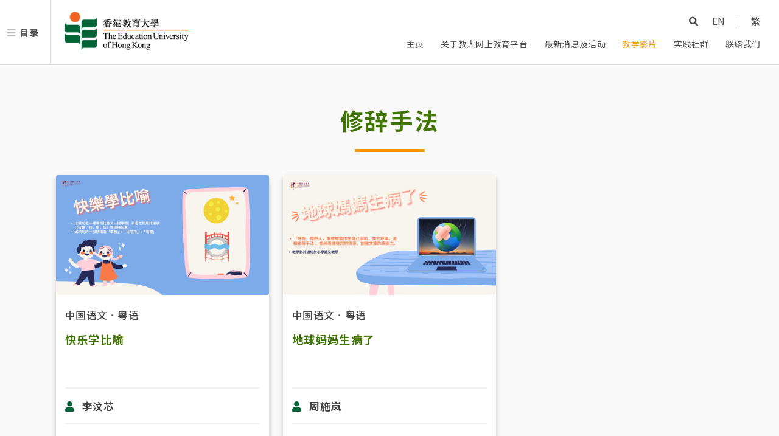

--- FILE ---
content_type: text/html;charset=UTF-8
request_url: https://eocp2.eduhk.hk/cn/video/hashtag/Rhetoric/view.html
body_size: 44204
content:





<!DOCTYPE html>
 
        
            
        
    
<html>
    
   
    <head>
        <title>教大网上教育平台</title>
            <meta charset="utf-8" />
            <meta name="viewport" content="width=device-width, initial-scale=1, user-scalable=no" />
            <meta name="author" content="教大网上教育平台">
        <meta name="Copyright" content="&copy;2026 香港教育大学 (教大). All Rights Reserved">
        <link rel="stylesheet" href="/assets/css/main.css" />

        <link rel="stylesheet" href="/assets/css/common.css" />
        <link rel="stylesheet" href="/assets/css/custom.css" />
        <link rel="stylesheet" href="/assets/css/eocp.css" />
        
        

        <link rel="shortcut icon" href="/favicon.ico" type="image/x-icon" />
        <link rel='icon' href='/favicon.ico' type='image/x-icon'/>
        <link rel="apple-touch-icon" href="/favicon.ico">
        <script src="/assets/js/jquery.min.js"></script>

        <meta name="theme-color" content="#006437" />

        
        

        <!-- Facebook Tag -->
        <meta property="og:type"   content="website" /> 

        <meta property="og:title" content="教大网上教育平台"/>
        <meta property="og:image:alt" content="教大网上教育平台">
        
            <meta property="og:url" content="http://eocp2.eduhk.hk/cn/video/hashtag/Rhetoric/view.html" />
            

            
        

        
            <meta property="og:image" content="http://eocp2.eduhk.hk/images/EdUHK_logo.png">

        

        
         <script src="https://www.google.com/recaptcha/enterprise.js?render=6LfZ7g8bAAAAAOE83yQaMAR-R2ux4G-zWI0EzQ-e"></script>
            
         
         
        
    </head>
    <body class="is-preload ">

        <!-- Header -->
        <header id="header">
            
            <a href="#menu">目录</a>
        <h1><a href="https://www.eduhk.hk/" target="_blank"><img id="header-logo" src="/images/EdUHK_logo_thin.png" alt="教大网上教育平台"/></a></h1>
            <div class="menu-row">
                <div class="row">
                    <div class="col-12 menu-col">
                        
                        <div class="search">
                            <a class="icon solid fa-search" href="#search"></a>
                            <form id="search"  method="get" action="/cn/query.html">
                                    <input type="text" name="query" placeholder="Search" />
                            </form>
                        </div>
                        
                        
                        
                            <div id="language"><a href="/en/video/hashtag/Rhetoric/view.html">EN</a> | <a href="/zh/video/hashtag/Rhetoric/view.html">繁</a> </div>
                        
                        
                    </div>
                    <div class="col-12  menu-col alt">
                        <a href="/cn/index.html"  >主页</a>
                        
                            
                                 
                                <a href="/cn/about/index.html"  >
                                    
                                    
                                    
                                        关于教大网上教育平台
                                    
                                </a>
                                   
                            
                                 
                                <a href="/cn/news/index.html"  >
                                    
                                    
                                    
                                        最新消息及活动
                                    
                                </a>
                                   
                            
                                 
                                <a href="/cn/tutorial/index.html"  class="active">
                                    
                                    
                                    
                                        教学影片
                                    
                                </a>
                                   
                            
                                 
                                <a href="/cn/cop/index.html"  >
                                    
                                    
                                    
                                        实践社群
                                    
                                </a>
                                   
                            
                                 
                                <a href="/cn/contact/index.html" target="_blank" >
                                    
                                    
                                    
                                        联络我们
                                    
                                </a>
                                   
                            
                        
                    </div>
                </div>
            </div>
           
        </header>
                        
        
        
        <!-- Menu -->
        <nav id="menu">
            <ul class="links">
                <li class="language">
                    
                        
                        
                            <a href="/en/video/hashtag/Rhetoric/view.html">EN</a> | <a href="/zh/video/hashtag/Rhetoric/view.html">繁</a> 
                        
                </li>
                <li><a href="/cn/index.html" class="active">主页</a></li>
                 
                            
                                <li>
                                    
                                         
                                        <a   href="/cn/about/index.html"   >
                                            
                                            
                                            
                                                关于教大网上教育平台
                                            
                                        </a>
                                        
                                        
                                   
                                </li>
                            
                                <li>
                                    
                                         
                                        <a   href="/cn/news/index.html"   >
                                            
                                            
                                            
                                                最新消息及活动
                                            
                                        </a>
                                        
                                        
                                   
                                </li>
                            
                                <li>
                                    
                                         
                                        <a   href="/cn/featured/index.html"   >
                                            
                                            
                                            
                                                精选课堂
                                            
                                        </a>
                                        
                                        
                                   
                                </li>
                            
                                <li>
                                    
                                         
                                        <a   href="/cn/tutorial/index.html"   >
                                            
                                            
                                            
                                                教学影片
                                            
                                        </a>
                                        
                                        
                                   
                                </li>
                            
                                <li>
                                    
                                         
                                        <a   href="/cn/early-childhood/index.html "   >
                                            
                                            
                                            
                                                幼儿教育
                                            
                                        </a>
                                        
                                        
                                   
                                </li>
                            
                                <li>
                                    
                                         
                                        <a   href="/cn/primary/index.html"   >
                                            
                                            
                                            
                                                小学
                                            
                                        </a>
                                        
                                        
                                   
                                </li>
                            
                                <li>
                                    
                                         
                                        <a   href="/cn/secondary/index.html"   >
                                            
                                            
                                            
                                                中学
                                            
                                        </a>
                                        
                                        
                                   
                                </li>
                            
                                <li>
                                    
                                         
                                        <a   href="/cn/online-teaching/index.html"   >
                                            
                                            
                                            
                                                在线教学法及技巧
                                            
                                        </a>
                                        
                                        
                                   
                                </li>
                            
                                <li>
                                    
                                    <span class="opener">
                                    
                                         
                                        <a   href="/cn/cop/index.html"   >
                                            
                                            
                                            
                                                实践社群
                                            
                                        </a>
                                        
                                    </span>
                                    
                                        
                                             <ul>
                                                 
                                                     <li>
                                                         
                                                         <a   href="/cn/cop/intro.html"   >
                                                            
                                                            
                                                            
                                                                实践社群介绍
                                                            
                                                        </a>
                                                         
                                                             <div class="dropMenu-container">
                                                                 <span  class="icon solid fa-angle-right dropMenu-btn"></span>
                                                                 <div class="dropMenu-content">
                                                                 <ul class="dropMenu">
                                                                     
                                                                         <li>
                                                                             
                                                                             <a   href="/cn/cop/intro/fehd.html"    >
                                                                                
                                                                                
                                                                                
                                                                                    教育及人类发展学院 (FEHD)
                                                                                
                                                                            </a>
                                                                         </li>
                                                                     
                                                                         <li>
                                                                             
                                                                             <a   href="/cn/cop/intro/fhm.html"    >
                                                                                
                                                                                
                                                                                
                                                                                    人文学院 (FHM)
                                                                                
                                                                            </a>
                                                                         </li>
                                                                     
                                                                         <li>
                                                                             
                                                                             <a   href="/cn/cop/intro/flass.html"    >
                                                                                
                                                                                
                                                                                
                                                                                    博文及社会科学学院 (FLASS)
                                                                                
                                                                            </a>
                                                                         </li>
                                                                     
                                                                         <li>
                                                                             
                                                                             <a   href="/cn/cop/intro/lttc.html"    >
                                                                                
                                                                                
                                                                                
                                                                                    教学科技中心 (LTTC)
                                                                                
                                                                            </a>
                                                                         </li>
                                                                     
                                                                 </ul>
                                                                 </div>
                                                             </div>
                                                         
                                                     </li>
                                                 
                                                     <li>
                                                         
                                                         <a   href="/cn/cop/activity.html"   >
                                                            
                                                            
                                                            
                                                                实践社群活动
                                                            
                                                        </a>
                                                         
                                                             <div class="dropMenu-container">
                                                                 <span  class="icon solid fa-angle-right dropMenu-btn"></span>
                                                                 <div class="dropMenu-content">
                                                                 <ul class="dropMenu">
                                                                     
                                                                         <li>
                                                                             
                                                                             <a   href="/cn/cop/activity/sharing-2022-02-25.html"    >
                                                                                
                                                                                
                                                                                
                                                                                    教大在线教学支援系列- 在线教学实例分享 (中国语文、英国语文科) (25/02/2022)
                                                                                
                                                                            </a>
                                                                         </li>
                                                                     
                                                                         <li>
                                                                             
                                                                             <a   href="/cn/cop/activity/sharing-2022-02-22.html"    >
                                                                                
                                                                                
                                                                                
                                                                                    教大在线教学支援系列- 在线教学实例分享 (数学、常识科)(22/02/2022)
                                                                                
                                                                            </a>
                                                                         </li>
                                                                     
                                                                         <li>
                                                                             
                                                                             <a   href="/cn/cop/activity/online-teaching-workshop-2021-05-07.html"    >
                                                                                
                                                                                
                                                                                
                                                                                    教大在线教学支援系列- 在线教学工作坊(中国语文)(07/05/2021)
                                                                                
                                                                            </a>
                                                                         </li>
                                                                     
                                                                         <li>
                                                                             
                                                                             <a   href="/cn/cop/activity/online-teaching-workshop-ge-2021-05-04.html"    >
                                                                                
                                                                                
                                                                                
                                                                                    教大在线教学支援系列- 在线教学工作坊(常识)(04/05/2021)
                                                                                
                                                                            </a>
                                                                         </li>
                                                                     
                                                                         <li>
                                                                             
                                                                             <a   href="/cn/cop/activity/online-teaching-workshop-maths-2021-05-04.html"    >
                                                                                
                                                                                
                                                                                
                                                                                    教大在线教学支援系列- 在线教学工作坊(数学)(04/05/2021)
                                                                                
                                                                            </a>
                                                                         </li>
                                                                     
                                                                         <li>
                                                                             
                                                                             <a   href="/cn/cop/activity/online-teaching-workshop-en-2021-05-04.html"    >
                                                                                
                                                                                
                                                                                
                                                                                    教大在线教学支援系列- 在线教学工作坊(英国语文)(04/05/2021)
                                                                                
                                                                            </a>
                                                                         </li>
                                                                     
                                                                         <li>
                                                                             
                                                                             <a   href="/cn/cop/activity/online-teaching-workshop-2021-05-04.html"    >
                                                                                
                                                                                
                                                                                
                                                                                    教大在线教学支援系列- 在线教学工作坊(中国语文)(04/05/2021)
                                                                                
                                                                            </a>
                                                                         </li>
                                                                     
                                                                         <li>
                                                                             
                                                                             <a   href="/cn/cop/activity/online-teaching-workshop-2021-04-20.html"    >
                                                                                
                                                                                
                                                                                
                                                                                    教大在线教学支援系列- 在线教学工作坊(常识)(20/04/2021)
                                                                                
                                                                            </a>
                                                                         </li>
                                                                     
                                                                         <li>
                                                                             
                                                                             <a   href="/cn/cop/activity/online-teaching-workshop-2021-04-12.html"    >
                                                                                
                                                                                
                                                                                
                                                                                    教大在线教学支援系列- 在线教学工作坊(中国语文，英国语文，数学)(12/04/2021)
                                                                                
                                                                            </a>
                                                                         </li>
                                                                     
                                                                         <li>
                                                                             
                                                                             <a   href="/cn/cop/activity/online-teaching-workshop-2021-03-26.html"    >
                                                                                
                                                                                
                                                                                
                                                                                    教大在线教学支援系列- 在线教学工作坊(中国语文，英国语文，数学)(26/03/2021)
                                                                                
                                                                            </a>
                                                                         </li>
                                                                     
                                                                         <li>
                                                                             
                                                                             <a   href="/cn/cop/activity/online-teaching-ws-2021-03-25.html"    >
                                                                                
                                                                                
                                                                                
                                                                                    教大在线教学支援系列- 在线教学工作坊(常识)(25/03/2021)
                                                                                
                                                                            </a>
                                                                         </li>
                                                                     
                                                                 </ul>
                                                                 </div>
                                                             </div>
                                                         
                                                     </li>
                                                 
                                                     <li>
                                                         
                                                         <a   href="/cn/cop/share.html"   >
                                                            
                                                            
                                                            
                                                                实践社群成员分享
                                                            
                                                        </a>
                                                         
                                                     </li>
                                                 
                                            </ul>
                                        
                                   
                                </li>
                            
                                <li>
                                    
                                         
                                        <a   href="/cn/contact/index.html" target="_blank"  >
                                            
                                            
                                            
                                                联络我们
                                            
                                        </a>
                                        
                                        
                                   
                                </li>
                            
                        
            </ul>
           
        </nav>

        <div id="top"></div>
        
            






<!DOCTYPE html>

    <!-- Banner -->
    
    
    
    
    
    
    
    
    
    
    


<section  class="wrapper">
    <div class="inner wide">
        <header class="major">
            
            
                <h2>
                    
                        
                         
                        
                        
                            修辞手法
                        
                    
                        
                </h2>
            
            
        </header>
        
        
        
                
        
        <div class="row" id="search-result-container">
            
                
                    <div class="col-3 col-4-large col-6-medium col-12-small search-video-container">
                        
                        





<article class="video">
    <div class="cover-div">
        <a href="/cn/video/chinese/Happy-Analogy-Learning.html" >
        <!--
            
        
            <div class="cover-img" style="background-image: url('/images/thumbnails/30.png'), url('/images/img01.jpg');"></div>
        
        -->
        <div class="cover-img">
            
            
                <img src="/images/thumbnails/30.png" class="image fit"/>
                
            
        </div>
            </a>
    </div>
    <div class="video-content-container">
        <div class="video-info">
            
             
            
                <span><a href="/cn/video/subject/chinese/view.html">中国语文</a>．<a href="/cn/video/language/cantonse/view.html">粤语</a></span>
            
           <!--
            <span>2021-06-06</span>
           -->
        </div>
        <a href="/cn/video/chinese/Happy-Analogy-Learning.html" >
        <div class="video-title">
            
            
             
            
                <h3>快乐学比喻</h3>
            
            
            
            
        </div>
        <div class="speaker">
            <span class="icon solid fa-user"></span>
            
             
            
                 <b>李汶芯</b>
            
        </div>
        </a>
        <div class="video-opt">
            <div class="video-tag">
                 
                    <a href="/cn/video/selected/latest/view.html" class="hit">精选课堂</a>
                
                
                
                    <a href="/cn/video/grade/junior-primary/view.html" class="pri">初小</a>
                
                
               
                
                 
                
                    <a href="/cn/video/subject/chinese/view.html"  class="subject">
                        
                        
                        
                            中国语文
                        
                    </a>
                
            </div>
            <div class="video-btn">
                <a href="/cn/video/chinese/Happy-Analogy-Learning.html" >更多</a>
            </div>
        </div>
         <div class="filter-tag" >Analogy;Arch Bridge;as;Associations;Comparison;Full Moon;Like;Memorization;online-teaching;Rhetoric;Practise-in-Class;</div>
    </div>
</article>

                            
                    </div>
                
                    <div class="col-3 col-4-large col-6-medium col-12-small search-video-container">
                        
                        





<article class="video">
    <div class="cover-div">
        <a href="/cn/video/chinese/Mother-Earth-is-Sick.html" >
        <!--
            
        
            <div class="cover-img" style="background-image: url('/images/thumbnails/29.png'), url('/images/img01.jpg');"></div>
        
        -->
        <div class="cover-img">
            
            
                <img src="/images/thumbnails/29.png" class="image fit"/>
                
            
        </div>
            </a>
    </div>
    <div class="video-content-container">
        <div class="video-info">
            
             
            
                <span><a href="/cn/video/subject/chinese/view.html">中国语文</a>．<a href="/cn/video/language/cantonse/view.html">粤语</a></span>
            
           <!--
            <span>2021-06-09</span>
           -->
        </div>
        <a href="/cn/video/chinese/Mother-Earth-is-Sick.html" >
        <div class="video-title">
            
            
             
            
                <h3>地球妈妈生病了</h3>
            
            
            
            
        </div>
        <div class="speaker">
            <span class="icon solid fa-user"></span>
            
             
            
                 <b>周施岚</b>
            
        </div>
        </a>
        <div class="video-opt">
            <div class="video-tag">
                 
                
                
                
                    <a href="/cn/video/grade/senior-primary/view.html" class="pri">高小</a>
                
               
                
                 
                
                    <a href="/cn/video/subject/chinese/view.html"  class="subject">
                        
                        
                        
                            中国语文
                        
                    </a>
                
            </div>
            <div class="video-btn">
                <a href="/cn/video/chinese/Mother-Earth-is-Sick.html" >更多</a>
            </div>
        </div>
         <div class="filter-tag" >Addressee-of-Fugao;Content-of-Fugao;Effect-of-Fugao;Examples;Fugao-Rhetoric;online-teaching;Padlet;Picture;Rhetoric;Strengthen-Emotions;Assistance-of-pictures;</div>
    </div>
</article>

                            
                    </div>
                
            
        </div>
        
               
        <div class="row">
            <div class="col-12 duration-record">
                <span>约  项搜寻结果 ( 秒)</span>
        </div>
        </div>
    </div>
</section>
    


 
    <script type="text/javascript">
        
        
            var hasNextPage=false;
        
        $( document ).ready(function() {
            loadNextPage("#search-result-container", "/cn/search/next.html");
        });
        
    </script>

        

        <!-- Footer -->
        <footer id="footer">
            <div class="inner">
                <div class="row">
                    <div class="col-8  col-12-medium col-12-small">
                        <div class="row">
                            <div class="col-6 col-12-small left-div">
                                <section class="foot-into">
                                    <div class="row">
                                        <div class="col-12">
                                            <a href="https://www.eduhk.hk/" target="_blank">
                                            <div class="image">
                                                <img id="footer-logo" src="/images/EdUHK_logo_thin.png" alt="香港教育大学 (教大)"/>
                                            </div>
                                            </a>
                                                <h2>教大网上教育平台</h2>
                                        </div>
                                        
                                        
                                    </div>
                                </section>
                            </div>
                            <div class="col-6 col-12-small right-div">
                                <section style="display:none;">
                                    <article class="info">
                                        <p>
                                            <b>大埔校园</b><br>
                                            香港新界大埔露屏路十号
                                        </p>
                                        <p>
                                            <b>将军澳教学中心</b><br>
                                            香港新界将军澳敬贤里一号
                                        </p>
                                    </article>
                                </section>
                            </div>
                        </div>


                    </div>
                    <div class="col-4 col-12-medium col-12-small">
                        <article class="info right"  style="display:none;">
                            <p>
                                <b>Keep Connected with Us!</b>
                            </p>
                            <ul class="link-icon">
                                <li>
                                    <a href="" target="_blank" >
                                        <i class="icon brands fa-facebook-f"></i>
                                    </a>
                                </li>
                                <li>
                                    <a href="" target="_blank" >
                                        <i class="icon brands fa-instagram"></i>
                                    </a>
                                </li>
                                <li>
                                    <a href="" target="_blank" >
                                        <i class="icon brands fa-youtube"></i>
                                    </a>
                                </li>
                            </ul>
                            
                            <p><a href="https://www.eduhk.hk/en/" target="_blank">Connected with EdUHK ></a></p>
                            
                        </article>
                    </div>

                </div>

                
            </div>
                                        <span id="backToTop"><a href="#top"><i class="icon solid fa-angle-double-up"></i></a></span>                           
        </footer>
        <footer id="footer" class="alt">
            <div class="inner">
                <div class="sitemap">
                    <ul>
                        
                        <li><a href="/cn/sitemap.html">网页指南 </a></li>
                        <!--<li><a href="#">The Portal</a></li>-->
                        <li><a href="https://www.eduhk.hk/en/contact-us" target="_blank" >联络我们</a></li>
                     
                        
                        <li><a href="https://www.eduhk.hk/zht/cookies" target="_blank">Cookies</a></li>
                        <li><a href="https://www.eduhk.hk/zht/copyright" target="_blank">版权</a></li>
                        <li><a href="https://www.eduhk.hk/zht/disclaimer" target="_blank">免责声明</a></li>
                        <li><a href="https://www.eduhk.hk/zht/privacy-policy" target="_blank">私隐政策声明 </a></li>
                        
                        
                    </ul>
                </div>
                <div class="copyright">
                    <p>&copy; 2026版权属香港教育大学所有 </p>
                </div>
            </div>
            
        </footer>

        <!-- Scripts -->
        <script src="/assets/js/jquery.min.js"></script>
        <script src="/assets/js/jquery.scrolly.min.js"></script>
        <script src="/assets/js/browser.min.js"></script>
        <script src="/assets/js/breakpoints.min.js"></script>
        <script src="/assets/js/util.js"></script>
        <script src="/assets/js/main.js"></script>
        <script src="/assets/js/ecop.js"></script>

        <!-- Global site tag (gtag.js) - Google Analytics 
        <script src="https://www.google.com/recaptcha/api.js"></script>
        -->
        <!-- Global site tag (gtag.js) - Google Analytics -->
        <script async src="https://www.googletagmanager.com/gtag/js?id=UA-202837681-1"></script>
        <script>
            window.dataLayer = window.dataLayer || [];
            function gtag() {
                dataLayer.push(arguments);
            }
            gtag('js', new Date());

            gtag('config', 'UA-202837681-1');
        </script>




        <input type="hidden" value="/" id="rootpath"/>
        <input type="hidden" value="cn" id="langCode"/>
    </body>


</html>


--- FILE ---
content_type: text/css
request_url: https://eocp2.eduhk.hk/assets/css/custom.css
body_size: 255
content:
/*
To change this license header, choose License Headers in Project Properties.
To change this template file, choose Tools | Templates
and open the template in the editor.
*/
/* 
    Created on : 2021年3月19日, 下午05:38:39
    Author     : Alex
*/



--- FILE ---
content_type: application/javascript
request_url: https://eocp2.eduhk.hk/assets/js/ecop.js
body_size: 3240
content:
function filterTag(id) {
    //console.log("Input : " + id + ":" + target + ":" + value);
    var filterContainer = $(".filter-tag");
    var articleList = $(".search-video-container");
    var tagList;
    var tagVal = "";
    var containerValue = "";
    var isActive = true;
    try {
        if ($("#tag-filter-" + id).hasClass("active")) {
            $("#tag-filter-" + id).removeClass("active");
            $("#tag-filter-check-" + id).prop("checked", false);

        } else {
            $("#tag-filter-" + id).addClass("active");
            $("#tag-filter-check-" + id).prop("checked", true);
        }

        tagList = document.getElementsByName("tab-filter-value");
        console.log("tag2: " + filterContainer.length);
        for (j = 0; j < filterContainer.length; j++) {
            isActive = false;
            containerValue = filterContainer[j].innerHTML;
            for (i = 0; i < tagList.length; i++) {
                //console.log("tag2: "+tagList[i].checked);

                if (tagList[i].checked) {
                    tagVal = tagList[i].value;
                    
                     if (containerValue.indexOf(tagVal) > -1) {
                        isActive = true;
                        //break;
                    }

                }
                /*
                if(j==0){
                    console.log("tag: " + tagVal);
                    console.log("tag(" + i + "): "  + isActive + ":" + tagList[i].value+ ":"+containerValue);
                }*/

            }
            //console.log("tag("+i+":"+j+"): "+containerValue+":");
           

            if (!isActive) {
                articleList[j].style.display = "none";
            }else{
                articleList[j].style.display = "block";
            }
        }

    } catch (e) {
        console.log(e);
    }

    return false;
}

function loadNextPage(target, url){
    $(window).scroll(function() {
        //console.log("Load Next: "+$(window).scrollTop()+":"+ ($(document).height() - $(window).height()));
            if (($(window).scrollTop() == ($(document).height() - $(window).height())) || 
                    ($(window).scrollTop() > ($(document).height() - $(window).height()-($(window).height()/2)))
                    ) {
                //console.log("Load Next: "+hasNextPage);
                if(hasNextPage){
                    
                    
                    $.ajax({
                        url:url,
                        type:"POST",
                        //dataType: "json",
                        contentType: 'text/html; charset=UTF-8',
                        success:function(result){
                            $(target).append(result);
                        },
                        error:function(xhr, error){
                            console.log("Load Next return false: ");
                            console.debug(xhr); console.debug(error);
                            hasNextPage=false;
                            showErrorSnack("Save Fail");
                        }
                    });
                }
              
                //$("body").append('<div class="big-box"><h1>Page ' + page + '</h1></div>');

            }
        });
}




--- FILE ---
content_type: application/javascript
request_url: https://eocp2.eduhk.hk/assets/js/jquery.scrolly.min.js
body_size: 831
content:
/* jquery.scrolly v1.0.0-dev | (c) @ajlkn | MIT licensed */
(function(e){function u(s,o){var u,a,f;if((u=e(s))[t]==0)return n;a=u[i]()[r];switch(o.anchor){case"middle":f=a-(e(window).height()-u.outerHeight())/2;break;default:case r:f=Math.max(a,0)}return typeof o[i]=="function"?f-=o[i]():f-=o[i],f}var t="length",n=null,r="top",i="offset",s="click.scrolly",o=e(window);e.fn.scrolly=function(i){var o,a,f,l,c=e(this);if(this[t]==0)return c;if(this[t]>1){for(o=0;o<this[t];o++)e(this[o]).scrolly(i);return c}l=n,f=c.attr("href");if(f.charAt(0)!="#"||f[t]<2)return c;a=jQuery.extend({anchor:r,easing:"swing",offset:0,parent:e("body,html"),pollOnce:!1,speed:1e3},i),a.pollOnce&&(l=u(f,a)),c.off(s).on(s,function(e){var t=l!==n?l:u(f,a);t!==n&&(e.preventDefault(),a.parent.stop().animate({scrollTop:t},a.speed,a.easing))})}})(jQuery);